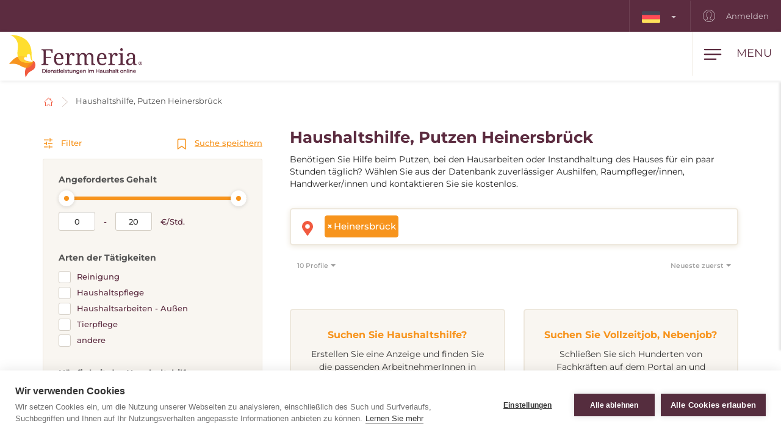

--- FILE ---
content_type: image/svg+xml
request_url: https://www.fermeria.de/assets/icons/fb.svg
body_size: 351
content:
<svg xmlns="http://www.w3.org/2000/svg" width="30" height="30" viewBox="0 0 30 30"><path d="M26.786,2.25H3.214A3.214,3.214,0,0,0,0,5.464V29.036A3.214,3.214,0,0,0,3.214,32.25h9.191v-10.2H8.186v-4.8h4.219V13.591c0-4.162,2.478-6.461,6.273-6.461a25.558,25.558,0,0,1,3.718.324v4.085H20.3a2.4,2.4,0,0,0-2.707,2.594V17.25H22.2l-.737,4.8H17.595v10.2h9.191A3.214,3.214,0,0,0,30,29.036V5.464A3.214,3.214,0,0,0,26.786,2.25Z" transform="translate(0 -2.25)" fill="#3b5998"/></svg>